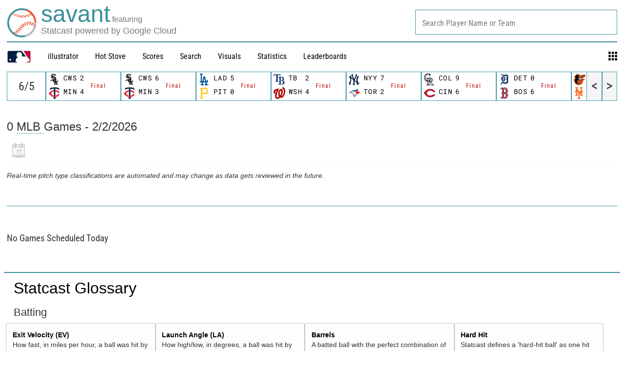

--- FILE ---
content_type: application/x-javascript;charset=utf-8
request_url: https://ans.mlb.com/id?d_visid_ver=2.1.0&d_fieldgroup=A&mcorgid=A65F776A5245B01B0A490D44%40AdobeOrg&mid=65717890178612047754255371882257498710&ts=1770021237385
body_size: -158
content:
{"mid":"65717890178612047754255371882257498710","id":"34C030B9AAA97DB6-600004BC45A6736D"}